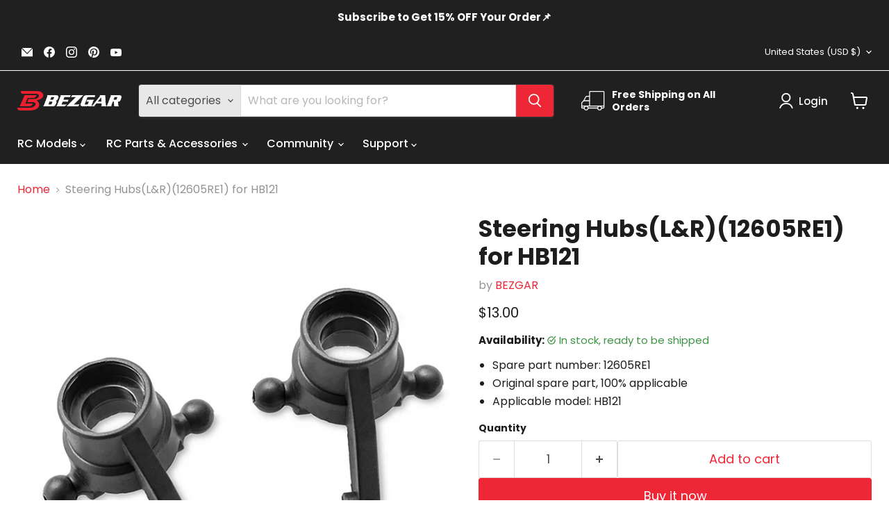

--- FILE ---
content_type: text/javascript; charset=utf-8
request_url: https://bezgar.com/products/steering-hubs-hb121.js
body_size: 597
content:
{"id":7577930989782,"title":"Steering Hubs(L\u0026R)(12605RE1) for HB121","handle":"steering-hubs-hb121","description":"\u003cul\u003e\n\u003cli\u003eSpare part number: 12605RE1\u003c\/li\u003e\n\u003cli\u003eOriginal spare part, 100% applicable\u003c\/li\u003e\n\u003cli\u003eApplicable model: HB121\u003c\/li\u003e\n\u003c\/ul\u003e","published_at":"2022-02-25T19:35:02+08:00","created_at":"2022-02-25T19:35:01+08:00","vendor":"BEZGAR","type":"Parts \u0026 Accessories","tags":["General Product","RC Car Parts","searchfilter_Parts \u0026 Accessories","Select Model_HB121"],"price":1300,"price_min":1300,"price_max":1300,"available":true,"price_varies":false,"compare_at_price":null,"compare_at_price_min":0,"compare_at_price_max":0,"compare_at_price_varies":false,"variants":[{"id":42547382878422,"title":"Default Title","option1":"Default Title","option2":null,"option3":null,"sku":"HB121-US-12605RE1","requires_shipping":true,"taxable":false,"featured_image":null,"available":true,"name":"Steering Hubs(L\u0026R)(12605RE1) for HB121","public_title":null,"options":["Default Title"],"price":1300,"weight":45,"compare_at_price":null,"inventory_management":"shopify","barcode":"","requires_selling_plan":false,"selling_plan_allocations":[]}],"images":["\/\/cdn.shopify.com\/s\/files\/1\/0549\/3535\/5606\/files\/12605RE1.png?v=1693190947"],"featured_image":"\/\/cdn.shopify.com\/s\/files\/1\/0549\/3535\/5606\/files\/12605RE1.png?v=1693190947","options":[{"name":"Title","position":1,"values":["Default Title"]}],"url":"\/products\/steering-hubs-hb121","media":[{"alt":null,"id":32888073781462,"position":1,"preview_image":{"aspect_ratio":1.0,"height":900,"width":900,"src":"https:\/\/cdn.shopify.com\/s\/files\/1\/0549\/3535\/5606\/files\/12605RE1.png?v=1693190947"},"aspect_ratio":1.0,"height":900,"media_type":"image","src":"https:\/\/cdn.shopify.com\/s\/files\/1\/0549\/3535\/5606\/files\/12605RE1.png?v=1693190947","width":900}],"requires_selling_plan":false,"selling_plan_groups":[]}